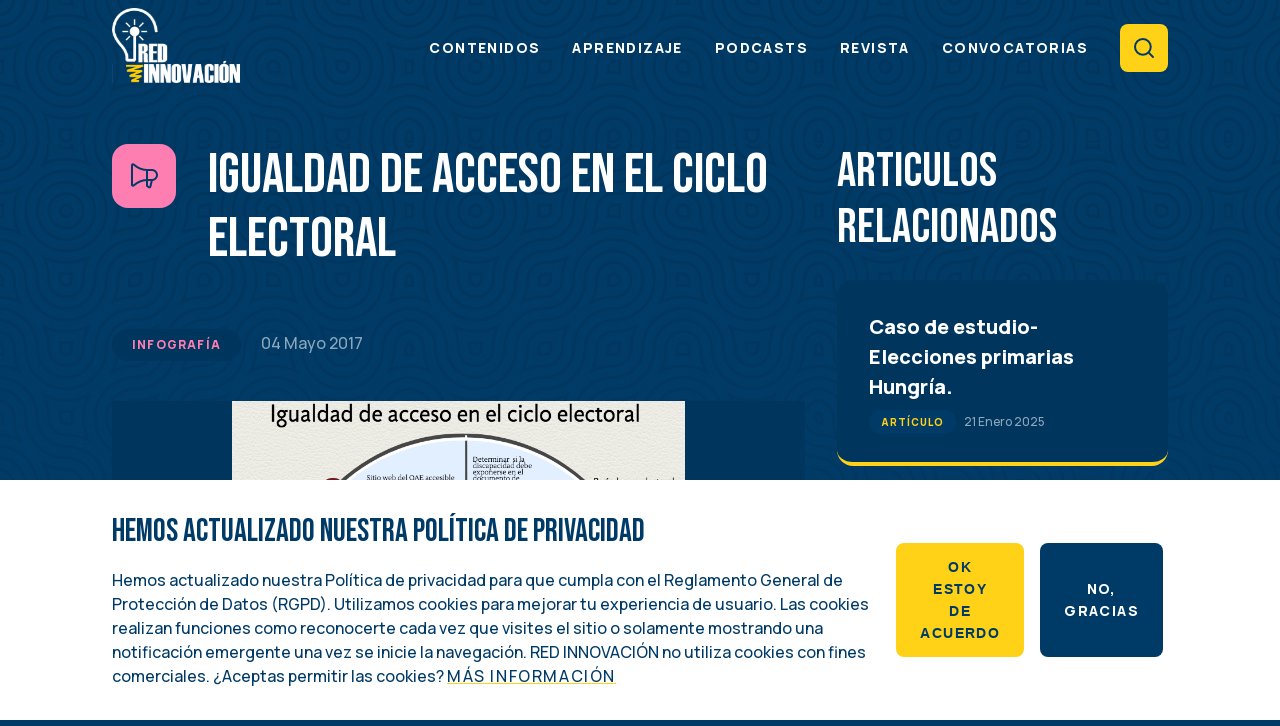

--- FILE ---
content_type: text/html; charset=UTF-8
request_url: https://redinnovacion.org/dato/igualdad-de-acceso-en-el-ciclo-electoral
body_size: 9071
content:
<!DOCTYPE html>
<html lang="es" dir="ltr" prefix="og: https://ogp.me/ns#">
  <head>
    <meta charset="utf-8" />
<meta name="SKYPE_TOOLBAR" content="SKYPE_TOOLBAR_PARSER_COMPATIBLE" />
<meta name="format-detection" content="telephone=no" />
<script>window.dataLayer = window.dataLayer || [];function gtag(){dataLayer.push(arguments)};gtag("js", new Date());gtag("set", "developer_id.dMDhkMT", true);gtag("config", "G-4K4BMYQQM5", {"groups":"default","page_placeholder":"PLACEHOLDER_page_location"});</script>
<link rel="canonical" href="https://redinnovacion.org/dato/igualdad-de-acceso-en-el-ciclo-electoral" />
<meta property="og:image" content="http://redinnovacion.org/sites/default/files/captura_de_pantalla_2017-05-04_a_las_9.36.43_a.m.png" />
<meta property="og:image" content="http://redinnovacion.org/profiles/redinnovacion/themes/redinnovacion10_theme/assets/img/og_image.png" />
<meta name="Generator" content="Drupal 10 (https://www.drupal.org)" />
<meta name="MobileOptimized" content="width" />
<meta name="HandheldFriendly" content="true" />
<meta name="viewport" content="width=device-width, initial-scale=1.0" />
<style>div#sliding-popup, div#sliding-popup .eu-cookie-withdraw-banner, .eu-cookie-withdraw-tab {background: #ffffff} div#sliding-popup.eu-cookie-withdraw-wrapper { background: transparent; } #sliding-popup h1, #sliding-popup h2, #sliding-popup h3, #sliding-popup p, #sliding-popup label, #sliding-popup div, .eu-cookie-compliance-more-button, .eu-cookie-compliance-secondary-button, .eu-cookie-withdraw-tab { color: #003b67;} .eu-cookie-withdraw-tab { border-color: #003b67;}</style>
<link rel="icon" href="/profiles/redinnovacion/themes/redinnovacion10_theme/favicon.ico" type="image/vnd.microsoft.icon" />
<link rel="alternate" hreflang="es" href="https://redinnovacion.org/dato/igualdad-de-acceso-en-el-ciclo-electoral" />
<script src="/sites/default/files/eu_cookie_compliance/eu_cookie_compliance.script.js?sl1njm" defer></script>
<script>window.a2a_config=window.a2a_config||{};a2a_config.callbacks=[];a2a_config.overlays=[];a2a_config.templates={};</script>

    <title>Igualdad de Acceso en el ciclo electoral | Red Innovacion</title>
    <link rel="stylesheet" media="all" href="/sites/default/files/css/css_T8nZf4pkUIhP3KBL47GX7SjfIxW34ipoCO85BwHUqZQ.css?delta=0&amp;language=es&amp;theme=redinnovacion10_theme&amp;include=[base64]" />
<link rel="stylesheet" media="all" href="/sites/default/files/css/css_Q1BRbkKezUbiZQdWBSx8EVo7ueXNbgQ1eUFQVJAqBh8.css?delta=1&amp;language=es&amp;theme=redinnovacion10_theme&amp;include=[base64]" />

    
  </head>
  <body class="route--entitynodecanonical node-type--infographic node-page">
        <a href="#main-content" class="visually-hidden focusable">
      Pasar al contenido principal
    </a>
    
      <div class="dialog-off-canvas-main-canvas" data-off-canvas-main-canvas>
    <div class="layout-container">

  <header role="banner" class="layout-header">
    <div class="layout-header-container container">
      <div class="layout-header-header">
          <div class="region--header">
    <div id="block-redinnovacion10-theme-sitebranding" class="block block--system-branding-block" data-region="header" data-provider="system" data-plugin-id="system_branding_block" data-base-plugin-id="system_branding_block">
  
    

        <a href="/" rel="home">
      <img src="/profiles/redinnovacion/themes/redinnovacion10_theme/logo.svg" alt="Inicio" />
    </a>
      
</div>

  </div>

        <div class="menu-toggle">
          <div class="line"></div>
          <div class="line"></div>
          <div class="line"></div>
        </div>
      </div>
      <div class="layout-header-header-collapse">
        <div class="layout-header-collapse-container container">
            <div class="region--header-collapse">
    <nav role="navigation" aria-labelledby="block-redinnovacion10-theme-mainmenu-menu" id="block-redinnovacion10-theme-mainmenu" class="block block--system-menu-blockmain" data-region="header_collapse" data-provider="system" data-plugin-id="system_menu_block:main" data-base-plugin-id="system_menu_block" data-derivative-plugin-id="main">
            
  <h2 class="block--title block--system-menu-blockmain--title visually-hidden" id="block-redinnovacion10-theme-mainmenu-menu">Main menu</h2>
  

        
              <ul>
              <li class="no-children">
        <a href="/contenidos" data-drupal-link-system-path="contenidos">Contenidos</a>
              </li>
          <li class="no-children">
        <a href="/aprendizaje" data-drupal-link-system-path="aprendizaje">Aprendizaje</a>
              </li>
          <li class="no-children">
        <a href="/podcasts" data-drupal-link-system-path="podcasts">Podcasts</a>
              </li>
          <li class="no-children">
        <a href="/revista" data-drupal-link-system-path="revista">Revista</a>
              </li>
          <li class="no-children">
        <a href="/convocatorias" data-drupal-link-system-path="convocatorias">Convocatorias</a>
              </li>
        </ul>
  


  </nav>
<nav role="navigation" aria-labelledby="block-redinnovacion10-theme-search-menu" id="block-redinnovacion10-theme-search" class="block block--system-menu-blocksearch" data-region="header_collapse" data-provider="system" data-plugin-id="system_menu_block:search" data-base-plugin-id="system_menu_block" data-derivative-plugin-id="search">
            
  <h2 class="block--title block--system-menu-blocksearch--title visually-hidden" id="block-redinnovacion10-theme-search-menu">Search</h2>
  

        
              <ul>
              <li class="no-children">
        <a href="/search" data-drupal-link-system-path="search">Search</a>
              </li>
        </ul>
  


  </nav>

  </div>

        </div>
      </div>
    </div>
  </header>

  <main role="main">
    <a id="main-content" tabindex="-1"></a>
    <div class="layout-container container">

    

      <div class="region--highlighted">
    <div data-drupal-messages-fallback class="hidden"></div>

  </div>


    

          <div class="row">
        <div class="col-content col-12 col-sm-12 col-md-8 col-lg-8">
          <div class="layout-content">
              <div class="region--content">
    <div id="block-redinnovacion10-theme-pagetitle" class="block block--page-title-block" data-region="content" data-provider="core" data-plugin-id="page_title_block" data-base-plugin-id="page_title_block">
  
    

      
  <h1><span class="field label-display--hidden node--title node--full--title node--infographic--title node--infographic--full--title" data-item-count="1">Igualdad de Acceso en el ciclo electoral</span>
</h1>


  </div>
<div id="block-redinnovacion10-theme-mainpagecontent" class="block block--system-main-block" data-region="content" data-provider="system" data-plugin-id="system_main_block" data-base-plugin-id="system_main_block">
  
    

      <article class="node node--infographic node--full node--infographic--full node-infographic node-infographic-full node-type--infographic node-image--original">
  <div class="content-above">
    <div class="node-type-label">
      Infografía
    </div>

    <div class="date">
              04 Mayo 2017
          </div>
  </div>

  <div class="image-container">
    

            <div class="field label-display--hidden node--field-lead-image node--full--field-lead-image node--infographic--field-lead-image node--infographic--full--field-lead-image field--name-field-lead-image field--type-image field--label-hidden field__item" data-item-count="1">  <img loading="lazy" src="/sites/default/files/styles/full/public/captura_de_pantalla_2017-05-04_a_las_9.36.43_a.m.png?itok=KIDMepIe" width="790" height="680" alt="" />


</div>
      
    
  </div>

  <div class="text-container">
    <div>
      

            <div class="field label-display--hidden node--field-text node--full--field-text node--infographic--field-text node--infographic--full--field-text field--name-field-text field--type-text-long field--label-hidden field__item" data-item-count="1"><p>Igualdad de acceso: Cómo incluir a las Personas con Discapacidad en las Elecciones y en los Procesos Políticos es un manual que ofrece estrategias y herramientas para el fortalecimiento de la participación de las personas con discapacidad en las elecciones y los procesos políticos. Basándose en la experiencia de la Fundación Internacional para Sistemas Electorales (IFES) y el Insituto Nacional Demócrata para Asuntos Internacionales (NDI), este manual reconoce el papel fundamental que la participación política juega para ayudar a las personas con discapacidad a influir en las políticas que afectan sus vidas, además establece una base para la inclusión en todos los aspectos de la sociedad.</p>
<p>La elecciones son un escenario real en el que se deben aumentar los canales de apoyo para que el acceso a la participación de personas en condición de discapacidad aumente.</p>
</div>
      
    </div>
  </div>
<div class="curso-links-container">
		
		
</div>
  
  <div class="bottom-container">
    <div class="links">
      
      

      <div class="field label-display--hidden node--field-topics node--full--field-topics node--infographic--field-topics node--infographic--full--field-topics field--name-field-topics field--type-entity-reference field--label-hidden field__items" data-item-count="4">
              <div data-item-delta="0" class="node--infographic--field-topics--item node--full--field-topics--item node--infographic--full--field-topics--item field__item"><a href="/search?t=3" hreflang="es">Elecciones y observación electoral</a></div>
              <div data-item-delta="1" class="node--infographic--field-topics--item node--full--field-topics--item node--infographic--full--field-topics--item field__item"><a href="/search?t=4" hreflang="es">Inclusión</a></div>
              <div data-item-delta="2" class="node--infographic--field-topics--item node--full--field-topics--item node--infographic--full--field-topics--item field__item"><a href="/search?t=7" hreflang="es">Participación Ciudadana</a></div>
              <div data-item-delta="3" class="node--infographic--field-topics--item node--full--field-topics--item node--infographic--full--field-topics--item field__item"><a href="/search?t=8" hreflang="es">Partidos Políticos</a></div>
          </div>
  
    </div>
    <div class="share">
      <span class="a2a_kit a2a_kit_size_20 addtoany_list" data-a2a-url="http://redinnovacion.org/dato/igualdad-de-acceso-en-el-ciclo-electoral" data-a2a-title="Igualdad de Acceso en el ciclo electoral"><a class="a2a_button_facebook"></a><a class="a2a_button_twitter"></a><a class="a2a_dd addtoany_share" href="https://www.addtoany.com/share#url=http%3A%2F%2Fredinnovacion.org%2Fdato%2Figualdad-de-acceso-en-el-ciclo-electoral&amp;title=Igualdad%20de%20Acceso%20en%20el%20ciclo%20electoral"></a></span>
    </div>
  </div>

</article>

  </div>

  </div>

          </div>        </div>
        <div class="col-sidebar col-12 col-sm-12 col-md-4 col-lg-4">
          <aside class="layout-sidebar" role="complementary">
              <div class="region--sidebar">
    <div class="views-element-container block block--views-blockblog-block-2" id="block-redinnovacion10-theme-views-block-blog-block-2" data-region="sidebar" data-provider="views" data-plugin-id="views_block:blog-block_2" data-base-plugin-id="views_block" data-derivative-plugin-id="blog-block_2">
  
      <h2 class="block--title block--views-blockblog-block-2--title">Articulos Relacionados</h2>
    

      <div><div class="js-view-dom-id-a4c000bebd16a91f6c74b93a02c268e97dd8374e19d87e6e1d848bcd03c570ee views-blog">
  
  
  

  
  
  

      <div class="views-row"><article class="node node--blog-post node--card-no-image node--blog-post--card-no-image node-blog_post node--card_no_image node-blog_post-card_no_image node-type--blog_post node-image--original">
  <a href="/articulo/caso-de-estudio-elecciones-primarias-hungr%C3%ADa" rel="bookmark" class="overlay-link"></a>

  <div class="text-container">
    <div  class="node-title node--title node--blog-post--title node--card-no-image--title node--blog-post--card-no-image--title">
      <span class="field label-display--hidden node--title node--card-no-image--title node--blog-post--title node--blog-post--card-no-image--title" data-item-count="1">Caso de estudio- Elecciones primarias Hungría.</span>

    </div>

    <div>
      
    </div>

    <div class="bottom-container">
      <div class="node-type-label">
        Artículo
      </div>

      <div class="date">
                  21 Enero 2025
              </div>
    </div>

  </div>

</article>
</div>
    <div class="views-row"><article class="node node--blog-post node--card-no-image node--blog-post--card-no-image node-blog_post node--card_no_image node-blog_post-card_no_image node-type--blog_post node-image--original">
  <a href="/articulo/gobierno-abierto-desde-ogp-con-carolina-cornejo" rel="bookmark" class="overlay-link"></a>

  <div class="text-container">
    <div  class="node-title node--title node--blog-post--title node--card-no-image--title node--blog-post--card-no-image--title">
      <span class="field label-display--hidden node--title node--card-no-image--title node--blog-post--title node--blog-post--card-no-image--title" data-item-count="1">Gobierno Abierto desde OGP con Carolina Cornejo</span>

    </div>

    <div>
      
    </div>

    <div class="bottom-container">
      <div class="node-type-label">
        Artículo
      </div>

      <div class="date">
                  02 Diciembre 2024
              </div>
    </div>

  </div>

</article>
</div>
    <div class="views-row"><article class="node node--blog-post node--card-no-image node--blog-post--card-no-image node-blog_post node--card_no_image node-blog_post-card_no_image node-type--blog_post node-image--original">
  <a href="/articulo/episodio-30-las-elecciones-primarias" rel="bookmark" class="overlay-link"></a>

  <div class="text-container">
    <div  class="node-title node--title node--blog-post--title node--card-no-image--title node--blog-post--card-no-image--title">
      <span class="field label-display--hidden node--title node--card-no-image--title node--blog-post--title node--blog-post--card-no-image--title" data-item-count="1">Episodio 30: Las elecciones primarias</span>

    </div>

    <div>
      
    </div>

    <div class="bottom-container">
      <div class="node-type-label">
        Artículo
      </div>

      <div class="date">
                  22 Noviembre 2024
              </div>
    </div>

  </div>

</article>
</div>
    <div class="views-row"><article class="node node--blog-post node--card-no-image node--blog-post--card-no-image node-blog_post node--card_no_image node-blog_post-card_no_image node-type--blog_post node-image--original">
  <a href="/articulo/m%C3%A1s-all%C3%A1-de-las-urnas-hacia-el-fortalecimiento-del-sistema-electoral-argentino" rel="bookmark" class="overlay-link"></a>

  <div class="text-container">
    <div  class="node-title node--title node--blog-post--title node--card-no-image--title node--blog-post--card-no-image--title">
      <span class="field label-display--hidden node--title node--card-no-image--title node--blog-post--title node--blog-post--card-no-image--title" data-item-count="1">Más allá de las urnas: hacia el fortalecimiento del sistema electoral argentino</span>

    </div>

    <div>
      
    </div>

    <div class="bottom-container">
      <div class="node-type-label">
        Artículo
      </div>

      <div class="date">
                  23 Octubre 2024
              </div>
    </div>

  </div>

</article>
</div>

    

  
  

  
  
</div>
</div>

  </div>
<div class="views-element-container block block--views-blockdata-block-2" id="block-redinnovacion10-theme-views-block-data-block-2" data-region="sidebar" data-provider="views" data-plugin-id="views_block:data-block_2" data-base-plugin-id="views_block" data-derivative-plugin-id="data-block_2">
  
      <h2 class="block--title block--views-blockdata-block-2--title">Materiales Relacionados</h2>
    

      <div><div class="js-view-dom-id-22ce6a74fb37a7f65e566e11c185e07df4353cdc920861873e7255a009bc51ca views-data">
  
  
  

  
  
  

      <div class="views-row"><article class="node node--infographic node--card-no-image node--infographic--card-no-image node-infographic node--card_no_image node-infographic-card_no_image node-type--infographic node-image--original">
  <a href="/dato/convocatoria-participa-en-la-edici%C3%B3n-46-de-red-informaci%C3%B3n" rel="bookmark" class="overlay-link"></a>

  <div class="text-container">
    <div  class="node-title node--title node--infographic--title node--card-no-image--title node--infographic--card-no-image--title">
      <span class="field label-display--hidden node--title node--card-no-image--title node--infographic--title node--infographic--card-no-image--title" data-item-count="1">CONVOCATORIA: PARTICIPA EN LA EDICIÓN #46 DE RED INFORMACIÓN</span>

    </div>

    <div>
      
    </div>

    <div class="bottom-container">
      <div class="node-type-label">
        Infografía
      </div>

      <div class="date">
                  08 Noviembre 2024
              </div>
    </div>

  </div>

</article>
</div>
    <div class="views-row"><article class="node node--infographic node--card-no-image node--infographic--card-no-image node-infographic node--card_no_image node-infographic-card_no_image node-type--infographic node-image--original">
  <a href="/dato/convocatoria-participa-en-la-edici%C3%B3n-45-de-red-informaci%C3%B3n" rel="bookmark" class="overlay-link"></a>

  <div class="text-container">
    <div  class="node-title node--title node--infographic--title node--card-no-image--title node--infographic--card-no-image--title">
      <span class="field label-display--hidden node--title node--card-no-image--title node--infographic--title node--infographic--card-no-image--title" data-item-count="1">CONVOCATORIA: PARTICIPA EN LA EDICIÓN #45 DE RED INFORMACIÓN</span>

    </div>

    <div>
      
    </div>

    <div class="bottom-container">
      <div class="node-type-label">
        Infografía
      </div>

      <div class="date">
                  29 Agosto 2024
              </div>
    </div>

  </div>

</article>
</div>
    <div class="views-row"><article class="node node--infographic node--card-no-image node--infographic--card-no-image node-infographic node--card_no_image node-infographic-card_no_image node-type--infographic node-image--original">
  <a href="/dato/convocatoria-participa-en-la-edici%C3%B3n-44-de-red-informaci%C3%B3n" rel="bookmark" class="overlay-link"></a>

  <div class="text-container">
    <div  class="node-title node--title node--infographic--title node--card-no-image--title node--infographic--card-no-image--title">
      <span class="field label-display--hidden node--title node--card-no-image--title node--infographic--title node--infographic--card-no-image--title" data-item-count="1">CONVOCATORIA: PARTICIPA EN LA EDICIÓN #44 DE RED INFORMACIÓN</span>

    </div>

    <div>
      
    </div>

    <div class="bottom-container">
      <div class="node-type-label">
        Infografía
      </div>

      <div class="date">
                  06 Junio 2024
              </div>
    </div>

  </div>

</article>
</div>
    <div class="views-row"><article class="node node--infographic node--card-no-image node--infographic--card-no-image node-infographic node--card_no_image node-infographic-card_no_image node-type--infographic node-image--original">
  <a href="/dato/convocatoria-participa-en-la-edici%C3%B3n-43-de-red-informaci%C3%B3n" rel="bookmark" class="overlay-link"></a>

  <div class="text-container">
    <div  class="node-title node--title node--infographic--title node--card-no-image--title node--infographic--card-no-image--title">
      <span class="field label-display--hidden node--title node--card-no-image--title node--infographic--title node--infographic--card-no-image--title" data-item-count="1">CONVOCATORIA: PARTICIPA EN LA EDICIÓN #43 DE RED INFORMACIÓN</span>

    </div>

    <div>
      
    </div>

    <div class="bottom-container">
      <div class="node-type-label">
        Infografía
      </div>

      <div class="date">
                  29 Abril 2024
              </div>
    </div>

  </div>

</article>
</div>

    

  
  

  
  
</div>
</div>

  </div>
<nav role="navigation" aria-labelledby="block-redinnovacion10-theme-social-2-menu" id="block-redinnovacion10-theme-social-2" class="block block--system-menu-blocksocial" data-region="sidebar" data-provider="system" data-plugin-id="system_menu_block:social" data-base-plugin-id="system_menu_block" data-derivative-plugin-id="social">
      
  <h2 class="block--title block--system-menu-blocksocial--title" id="block-redinnovacion10-theme-social-2-menu">Síguenos en</h2>
  

  <div class="sidebar-social">
  <p class="sidebar-social-text">Mantente al día, síguenos</p>
          
              <ul>
              <li class="no-children">
        <a href="https://www.facebook.com/RedInnovacion.org">Facebook</a>
              </li>
          <li class="no-children">
        <a href="https://twitter.com/Red_Innovacion">X</a>
              </li>
          <li class="no-children">
        <a href="https://www.youtube.com/channel/UCB_pNKvb6HJaZRkAz0ogQSA">Youtube</a>
              </li>
          <li class="no-children">
        <a href="https://www.instagram.com/red.innovacion/">Instagram</a>
              </li>
        </ul>
  


    </div>
</nav>

  </div>

          </aside>
        </div>
      </div>
    
    </div>

  </main>

  <footer role="contentinfo" class="layout-footer">
      <div class="region--above-footer">
      <div class="block-content block-content--ndi-info block-content--default block-content--ndi-info--default block block--fixed-block-contentnewsletter block--block-content--ndi-info container" id="block-redinnovacion10-theme-newsletter" data-region="above_footer" data-provider="fixed_block_content" data-plugin-id="fixed_block_content:newsletter" data-base-plugin-id="fixed_block_content" data-derivative-plugin-id="newsletter">
    
        

          

            <div class="field label-display--hidden field--name-body field--type-text-with-summary field--label-hidden field__item" data-item-count="1"><!-- Begin MailChimp Signup Form --><link href="//cdn-images.mailchimp.com/embedcode/classic-10_7.css" rel="stylesheet" type="text/css" /><link crossorigin="anonymous" href="https://cdnjs.cloudflare.com/ajax/libs/font-awesome/6.1.1/css/brands.min.css" integrity="sha512-OivR4OdSsE1onDm/i3J3Hpsm5GmOVvr9r49K3jJ0dnsxVzZgaOJ5MfxEAxCyGrzWozL9uJGKz6un3A7L+redIQ==" referrerpolicy="no-referrer" rel="stylesheet" /><div id="mc_embed_signup">
<form action="//redinnovacion.us7.list-manage.com/subscribe/post?u=e9ad3a42e073d1ba20ed03a57&amp;id=3a74522133" class="validate" id="mc-embedded-subscribe-form" method="post" name="mc-embedded-subscribe-form" novalidate="" target="_blank">
<div id="mc_embed_signup_scroll">
<div class="inner-container">
<h2>Suscríbete a nuestro boletín</h2>
<p>Recibe las últimas noticias por correo electrónico.</p>
</div>
<div class="mc-field-group">
<div class="visible-fields">
<div class="label-email-container"><label for="mce-EMAIL">Dirección de correo electrónico</label><br /><input class="required email" id="mce-EMAIL" name="EMAIL" type="email" value="" /></div>
<input class="button" id="mc-embedded-subscribe" name="subscribe" type="submit" value="Suscríbete" /></div>
</div>
<div class="clear" id="mce-responses">
<div class="response" id="mce-error-response" style="display:none"> </div>
<div class="response" id="mce-success-response" style="display:none"> </div>
</div>
<!-- real people should not fill this in and expect good things - do not remove this or risk form bot signups--><div aria-hidden="true" style="position: absolute; left: -5000px;">
<input name="b_e9ad3a42e073d1ba20ed03a57_3a74522133" tabindex="-1" type="text" value="" /></div>
</div>
</form>
</div>
<script type="text/javascript" src="//s3.amazonaws.com/downloads.mailchimp.com/js/mc-validate.js"></script><script type="text/javascript">
//<![CDATA[
(function($) {window.fnames = new Array(); window.ftypes = new Array();fnames[0]='EMAIL';ftypes[0]='email';fnames[1]='FNAME';ftypes[1]='text';fnames[2]='LNAME';ftypes[2]='text'; /*
 * Translated default messages for the $ validation plugin.
 * Locale: ES
 */
$.extend($.validator.messages, {
  required: "Este campo es obligatorio.",
  remote: "Por favor, rellena este campo.",
  email: "Por favor, escribe una dirección de correo válida",
  url: "Por favor, escribe una URL válida.",
  date: "Por favor, escribe una fecha válida.",
  dateISO: "Por favor, escribe una fecha (ISO) válida.",
  number: "Por favor, escribe un número entero válido.",
  digits: "Por favor, escribe sólo dígitos.",
  creditcard: "Por favor, escribe un número de tarjeta válido.",
  equalTo: "Por favor, escribe el mismo valor de nuevo.",
  accept: "Por favor, escribe un valor con una extensión aceptada.",
  maxlength: $.validator.format("Por favor, no escribas más de {0} caracteres."),
  minlength: $.validator.format("Por favor, no escribas menos de {0} caracteres."),
  rangelength: $.validator.format("Por favor, escribe un valor entre {0} y {1} caracteres."),
  range: $.validator.format("Por favor, escribe un valor entre {0} y {1}."),
  max: $.validator.format("Por favor, escribe un valor menor o igual a {0}."),
  min: $.validator.format("Por favor, escribe un valor mayor o igual a {0}.")
});}(jQuery));var $mcj = jQuery.noConflict(true);
//]]>
</script><!--End mc_embed_signup--></div>
      
      </div>

  </div>

    <div class="layout-footer-container container">
      <div class="footer-top">
          <div class="region--footer-top">
    <div class="block-content block-content--logo block-content--default block-content--logo--default block block--block-content5bba92b5-1181-4439-9fcb-000000010001 block--block-content--logo" id="block-redinnovacion10-theme-footerlogo" data-region="footer_top" data-provider="block_content" data-plugin-id="block_content:5bba92b5-1181-4439-9fcb-000000010001" data-base-plugin-id="block_content" data-derivative-plugin-id="5bba92b5-1181-4439-9fcb-000000010001">
  
    

      

            <div class="field label-display--hidden block-content--field-image block-content--full--field-image block-content--logo--field-image block-content--logo--full--field-image field--name-field-image field--type-entity-reference field--label-hidden field__item" data-item-count="1"><div class="media media--image media--default media--image--default">
  
  

  <div class="field label-display--visually-hidden media--field-media-image media--logo--field-media-image media--image--field-media-image media--image--logo--field-media-image field--name-field-media-image field--type-image field--label-visually_hidden" data-item-count="1">
    <div class="field--title visually-hidden">Image</div>
              <div data-item-delta="0" class="media--image--field-media-image--item media--logo--field-media-image--item media--image--logo--field-media-image--item field__item">  <img loading="lazy" src="/sites/default/files/styles/large/public/2024-01/NDI_LOGO.png?itok=0Uus8ZIN" width="400" height="129" alt="NDI logo" />


</div>
          </div>

</div>
</div>
      

            <div class="field label-display--hidden block-content--field-link block-content--full--field-link block-content--logo--field-link block-content--logo--full--field-link field--name-field-link field--type-link field--label-hidden field__item" data-item-count="1"><a href="https://www.ndi.org/">Link</a></div>
      
  </div>
<div class="block-content block-content--text block-content--default block-content--text--default block block--block-content5bba92b5-1181-4439-9fcb-000000010002 block--block-content--text" id="block-redinnovacion10-theme-footertext" data-region="footer_top" data-provider="block_content" data-plugin-id="block_content:5bba92b5-1181-4439-9fcb-000000010002" data-base-plugin-id="block_content" data-derivative-plugin-id="5bba92b5-1181-4439-9fcb-000000010002">
  
    

      

            <div class="field label-display--hidden block-content--field-text block-content--full--field-text block-content--text--field-text block-content--text--full--field-text field--name-field-text field--type-text-long field--label-hidden field__item" data-item-count="1"><style type="text/css">
/*<![CDATA[*/


.block-content--highlighted-content .node--magazine--field-image {
  display:none;
}

.curso-links-container {
  margin-top: 20px;
}

.curso-links-container .button {
  margin-right: 15px;
}


footer .media--logo--field-media-image {
 width: 80px;
}

.ndi-footer p,.ndi-footer p a {
  font-size: 8px !important;
}

/*]]>*/
</style><div class="ndi-footer">
<p>Una iniciativa del</p>
<p><a href="https://www.ndi.org/">INSTITUTO NACIONAL DEMÓCRATA PARA ASUNTOS INTERNACIONALES (NDI)</a></p>
</div>
</div>
      
  </div>
<nav role="navigation" aria-labelledby="block-redinnovacion10-theme-social-menu" id="block-redinnovacion10-theme-social" class="block block--system-menu-blocksocial" data-region="footer_top" data-provider="system" data-plugin-id="system_menu_block:social" data-base-plugin-id="system_menu_block" data-derivative-plugin-id="social">
            
  <h2 class="block--title block--system-menu-blocksocial--title visually-hidden" id="block-redinnovacion10-theme-social-menu">Social</h2>
  

        
              <ul>
              <li class="no-children">
        <a href="https://www.facebook.com/RedInnovacion.org">Facebook</a>
              </li>
          <li class="no-children">
        <a href="https://twitter.com/Red_Innovacion">X</a>
              </li>
          <li class="no-children">
        <a href="https://www.youtube.com/channel/UCB_pNKvb6HJaZRkAz0ogQSA">Youtube</a>
              </li>
          <li class="no-children">
        <a href="https://www.instagram.com/red.innovacion/">Instagram</a>
              </li>
        </ul>
  


  </nav>

  </div>

      </div>
      <div class="footer-bottom">
          <div class="region--footer-bottom">
    <nav role="navigation" aria-labelledby="block-redinnovacion10-theme-footer-menu" id="block-redinnovacion10-theme-footer" class="block block--system-menu-blockfooter" data-region="footer_bottom" data-provider="system" data-plugin-id="system_menu_block:footer" data-base-plugin-id="system_menu_block" data-derivative-plugin-id="footer">
            
  <h2 class="block--title block--system-menu-blockfooter--title visually-hidden" id="block-redinnovacion10-theme-footer-menu">Footer</h2>
  

        
              <ul>
              <li class="no-children">
        <a href="/quienes-somos">Quiénes Somos</a>
              </li>
          <li class="no-children">
        <a href="/pol%25C3%25ADtica-de-privacidad">Política de Privacidad</a>
              </li>
        </ul>
  


  </nav>
<div id="block-redinnovacion10-theme-generalcopyrightsblock" class="block block--redinnovacion-branding-copyright" data-region="footer_bottom" data-provider="redinnovacion_branding" data-plugin-id="redinnovacion_branding_copyright" data-base-plugin-id="redinnovacion_branding_copyright">
  
    

      <p class="copyright"><span class="date">Derechos de autor 2026</span></p>
  </div>

  </div>

      </div>
    </div>
  </footer>

</div>
  </div>

    <div class="iv-cursor"></div>
    <script type="application/json" data-drupal-selector="drupal-settings-json">{"path":{"baseUrl":"\/","scriptPath":null,"pathPrefix":"","currentPath":"node\/7172","currentPathIsAdmin":false,"isFront":false,"currentLanguage":"es"},"pluralDelimiter":"\u0003","suppressDeprecationErrors":true,"ajaxPageState":{"libraries":"addtoany\/addtoany.front,eu_cookie_compliance\/eu_cookie_compliance_default,fitvids\/fitvids,fitvids\/init,google_analytics\/google_analytics,iv_cursor\/cursor,redinnovacion10_theme\/ajax,redinnovacion10_theme\/global-styling,redinnovacion10_theme\/header,redinnovacion_content\/filter,system\/base,views\/views.module","theme":"redinnovacion10_theme","theme_token":null},"ajaxTrustedUrl":[],"fitvids":{"selectors":".node","custom_vendors":"","ignore_selectors":""},"google_analytics":{"account":"G-4K4BMYQQM5","trackOutbound":true,"trackMailto":true,"trackTel":true,"trackDownload":true,"trackDownloadExtensions":"7z|aac|arc|arj|asf|asx|avi|bin|csv|doc(x|m)?|dot(x|m)?|exe|flv|gif|gz|gzip|hqx|jar|jpe?g|js|mp(2|3|4|e?g)|mov(ie)?|msi|msp|pdf|phps|png|ppt(x|m)?|pot(x|m)?|pps(x|m)?|ppam|sld(x|m)?|thmx|qtm?|ra(m|r)?|sea|sit|tar|tgz|torrent|txt|wav|wma|wmv|wpd|xls(x|m|b)?|xlt(x|m)|xlam|xml|z|zip"},"eu_cookie_compliance":{"cookie_policy_version":"1.0.0","popup_enabled":true,"popup_agreed_enabled":false,"popup_hide_agreed":false,"popup_clicking_confirmation":false,"popup_scrolling_confirmation":false,"popup_html_info":"\u003Cdiv aria-labelledby=\u0022popup-text\u0022  class=\u0022eu-cookie-compliance-banner eu-cookie-compliance-banner-info eu-cookie-compliance-banner--opt-in\u0022\u003E\n  \u003Cdiv class=\u0022popup-content info eu-cookie-compliance-content\u0022\u003E\n        \u003Cdiv id=\u0022popup-text\u0022 class=\u0022eu-cookie-compliance-message\u0022 role=\u0022document\u0022\u003E\n      \u003Ch2\u003EHemos actualizado nuestra Pol\u00edtica de privacidad\u003C\/h2\u003E\n\u003Cp\u003EHemos actualizado nuestra Pol\u00edtica de privacidad para que cumpla con el Reglamento General de Protecci\u00f3n de Datos (RGPD). Utilizamos cookies para mejorar tu experiencia de usuario. Las cookies realizan funciones como reconocerte cada vez que visites el sitio o solamente mostrando una notificaci\u00f3n emergente una vez se inicie la navegaci\u00f3n.\u00a0RED INNOVACI\u00d3N no utiliza cookies con fines comerciales. \u00bfAceptas permitir las cookies?\u003C\/p\u003E\n\n              \u003Cbutton type=\u0022button\u0022 class=\u0022find-more-button eu-cookie-compliance-more-button\u0022\u003EM\u00e1s informaci\u00f3n\u003C\/button\u003E\n          \u003C\/div\u003E\n\n    \n    \u003Cdiv id=\u0022popup-buttons\u0022 class=\u0022eu-cookie-compliance-buttons\u0022\u003E\n            \u003Cbutton type=\u0022button\u0022 class=\u0022agree-button eu-cookie-compliance-secondary-button\u0022\u003EOK estoy de acuerdo\u003C\/button\u003E\n              \u003Cbutton type=\u0022button\u0022 class=\u0022decline-button eu-cookie-compliance-default-button\u0022\u003ENo, gracias\u003C\/button\u003E\n          \u003C\/div\u003E\n  \u003C\/div\u003E\n\u003C\/div\u003E","use_mobile_message":false,"mobile_popup_html_info":"\u003Cdiv aria-labelledby=\u0022popup-text\u0022  class=\u0022eu-cookie-compliance-banner eu-cookie-compliance-banner-info eu-cookie-compliance-banner--opt-in\u0022\u003E\n  \u003Cdiv class=\u0022popup-content info eu-cookie-compliance-content\u0022\u003E\n        \u003Cdiv id=\u0022popup-text\u0022 class=\u0022eu-cookie-compliance-message\u0022 role=\u0022document\u0022\u003E\n      \n              \u003Cbutton type=\u0022button\u0022 class=\u0022find-more-button eu-cookie-compliance-more-button\u0022\u003EM\u00e1s informaci\u00f3n\u003C\/button\u003E\n          \u003C\/div\u003E\n\n    \n    \u003Cdiv id=\u0022popup-buttons\u0022 class=\u0022eu-cookie-compliance-buttons\u0022\u003E\n            \u003Cbutton type=\u0022button\u0022 class=\u0022agree-button eu-cookie-compliance-secondary-button\u0022\u003EOK estoy de acuerdo\u003C\/button\u003E\n              \u003Cbutton type=\u0022button\u0022 class=\u0022decline-button eu-cookie-compliance-default-button\u0022\u003ENo, gracias\u003C\/button\u003E\n          \u003C\/div\u003E\n  \u003C\/div\u003E\n\u003C\/div\u003E","mobile_breakpoint":768,"popup_html_agreed":false,"popup_use_bare_css":false,"popup_height":"auto","popup_width":"100%","popup_delay":1000,"popup_link":"\/politica-de-privacidad","popup_link_new_window":true,"popup_position":false,"fixed_top_position":true,"popup_language":"es","store_consent":false,"better_support_for_screen_readers":false,"cookie_name":"","reload_page":false,"domain":"","domain_all_sites":false,"popup_eu_only":false,"popup_eu_only_js":false,"cookie_lifetime":100,"cookie_session":0,"set_cookie_session_zero_on_disagree":0,"disagree_do_not_show_popup":false,"method":"opt_in","automatic_cookies_removal":true,"allowed_cookies":"","withdraw_markup":"\u003Cbutton type=\u0022button\u0022 class=\u0022eu-cookie-withdraw-tab\u0022\u003EConfiguraci\u00f3n de privacidad\u003C\/button\u003E\n\u003Cdiv aria-labelledby=\u0022popup-text\u0022 class=\u0022eu-cookie-withdraw-banner\u0022\u003E\n  \u003Cdiv class=\u0022popup-content info eu-cookie-compliance-content\u0022\u003E\n    \u003Cdiv id=\u0022popup-text\u0022 class=\u0022eu-cookie-compliance-message\u0022 role=\u0022document\u0022\u003E\n      \u003Ch2\u003EHemos actualizado nuestra Pol\u00edtica de privacidad\u003C\/h2\u003E\n\u003Cp\u003EHemos actualizado nuestra Pol\u00edtica de privacidad para que cumpla con el Reglamento General de Protecci\u00f3n de Datos (RGPD). Utilizamos cookies para mejorar tu experiencia de usuario. Las cookies realizan funciones como reconocerte cada vez que visites el sitio o solamente mostrando una notificaci\u00f3n emergente una vez se inicie la navegaci\u00f3n.\u00a0RED INNOVACI\u00d3N no utiliza cookies con fines comerciales. \u00bfAceptas permitir las cookies?\u003C\/p\u003E\n\n    \u003C\/div\u003E\n    \u003Cdiv id=\u0022popup-buttons\u0022 class=\u0022eu-cookie-compliance-buttons\u0022\u003E\n      \u003Cbutton type=\u0022button\u0022 class=\u0022eu-cookie-withdraw-button \u0022\u003ERetirar el consentimiento\u003C\/button\u003E\n    \u003C\/div\u003E\n  \u003C\/div\u003E\n\u003C\/div\u003E","withdraw_enabled":true,"reload_options":null,"reload_routes_list":"","withdraw_button_on_info_popup":false,"cookie_categories":[],"cookie_categories_details":[],"enable_save_preferences_button":true,"cookie_value_disagreed":"0","cookie_value_agreed_show_thank_you":"1","cookie_value_agreed":"2","containing_element":"body","settings_tab_enabled":false,"olivero_primary_button_classes":"","olivero_secondary_button_classes":"","close_button_action":"close_banner","open_by_default":true,"modules_allow_popup":true,"hide_the_banner":false,"geoip_match":true},"user":{"uid":0,"permissionsHash":"e45c9617b60327d6b90defa185e16518663fb3853d79605c86de450e454f10bd"}}</script>
<script src="/sites/default/files/js/js_JLctbiy08XiFap2KToq9UlDluXW0G2Thh3LIoWmiak4.js?scope=footer&amp;delta=0&amp;language=es&amp;theme=redinnovacion10_theme&amp;include=[base64]"></script>
<script src="https://static.addtoany.com/menu/page.js" async></script>
<script src="/sites/default/files/js/js_xVWhtJ8FXslhTkkig6nzJBvJcvh7s812O_sKnkPRFFI.js?scope=footer&amp;delta=2&amp;language=es&amp;theme=redinnovacion10_theme&amp;include=[base64]"></script>
<script src="/modules/contrib/eu_cookie_compliance/js/eu_cookie_compliance.min.js?v=10.1.7" defer></script>
<script src="/sites/default/files/js/js_th9j8qycqW1tieWFDlymA1pj6dwLw-SNnLwYlPo8BFc.js?scope=footer&amp;delta=4&amp;language=es&amp;theme=redinnovacion10_theme&amp;include=[base64]"></script>

  <script defer src="https://static.cloudflareinsights.com/beacon.min.js/vcd15cbe7772f49c399c6a5babf22c1241717689176015" integrity="sha512-ZpsOmlRQV6y907TI0dKBHq9Md29nnaEIPlkf84rnaERnq6zvWvPUqr2ft8M1aS28oN72PdrCzSjY4U6VaAw1EQ==" data-cf-beacon='{"version":"2024.11.0","token":"47a45c29f990442aa2adab60af52644d","r":1,"server_timing":{"name":{"cfCacheStatus":true,"cfEdge":true,"cfExtPri":true,"cfL4":true,"cfOrigin":true,"cfSpeedBrain":true},"location_startswith":null}}' crossorigin="anonymous"></script>
</body>
</html>


--- FILE ---
content_type: image/svg+xml
request_url: https://redinnovacion.org/profiles/redinnovacion/themes/redinnovacion10_theme/assets/img/node_type_icon/infographic.svg
body_size: 232
content:
<svg width="32" height="32" viewBox="0 0 32 32" fill="none" xmlns="http://www.w3.org/2000/svg">
  <g clip-path="url(#clip0_48_5461)">
    <path d="M19 10V25.4625C18.9985 25.6287 19.0389 25.7926 19.1176 25.939C19.1962 26.0854 19.3106 26.2095 19.45 26.3L20.825 27.2125C20.9582 27.3014 21.1108 27.3571 21.27 27.3747C21.4292 27.3924 21.5903 27.3716 21.7398 27.314C21.8892 27.2564 22.0227 27.1638 22.1289 27.0439C22.235 26.924 22.3109 26.7803 22.35 26.625L24 20" stroke="#003B67" stroke-width="2" stroke-linecap="round" stroke-linejoin="round"/>
    <path d="M24 20C25.3261 20 26.5979 19.4733 27.5355 18.5356C28.4732 17.5979 29 16.3261 29 15C29 13.674 28.4732 12.4022 27.5355 11.4645C26.5979 10.5268 25.3261 10 24 10H19C19 10 12.1875 10 5.6375 4.51253C5.49181 4.39198 5.31493 4.3152 5.12737 4.29111C4.93981 4.26702 4.74927 4.2966 4.57784 4.37642C4.40642 4.45625 4.26114 4.58304 4.15886 4.74209C4.05658 4.90115 4.0015 5.08594 4 5.27504V24.725C4.0015 24.9141 4.05658 25.0989 4.15886 25.258C4.26114 25.417 4.40642 25.5438 4.57784 25.6236C4.74927 25.7035 4.93981 25.7331 5.12737 25.709C5.31493 25.6849 5.49181 25.6081 5.6375 25.4875C12.1875 20 19 20 19 20H24Z" stroke="#003B67" stroke-width="2" stroke-linecap="round" stroke-linejoin="round"/>
  </g>
  <defs>
    <clipPath id="clip0_48_5461">
      <rect width="32" height="32" fill="white"/>
    </clipPath>
  </defs>
</svg>


--- FILE ---
content_type: text/javascript
request_url: https://redinnovacion.org/sites/default/files/js/js_th9j8qycqW1tieWFDlymA1pj6dwLw-SNnLwYlPo8BFc.js?scope=footer&delta=4&language=es&theme=redinnovacion10_theme&include=eJx1j9EOwjAIRX-orvpFDWtZRRmYlk379za6-LC4Fw5cuAEgJVOQ5mFLhqmomJvIVkrVb_zVJGQuq2bGAALcjGL1e8HVVg1nP0JFVzCRiK4QSeVyDnbFGX1mHYFP1RqT5IOhK0LCctCEG7wcLiGq3gk75gcTSET_TwwJJ1jY3Er4rP4Th1nTwrsLu0cMxfrrbH05rSEupWrxX7wB0id4MQ
body_size: 222
content:
/* @license GNU-GPL-2.0-or-later https://www.drupal.org/licensing/faq */
(function(Drupal,drupalSettings,$,window){Drupal.behaviors.redinnovacion_content_filter={inited:false,duration:400,attach(context){if(Drupal.behaviors.redinnovacion_content_filter.inited)return;Drupal.behaviors.redinnovacion_content_filter.inited=true;$('body').on('click','.filter-opener',function(){var $header=$(this);var $views=$header.closest('.views-listing-page');var $wrapper=$views.find('.filter-collapse-wrapper');if($views.hasClass('filter-open')){$views.addClass('animation');$wrapper.slideUp(Drupal.behaviors.redinnovacion_content_filter.duration,function(){$views.removeClass('animation');$views.removeClass('filter-open');});}else{$views.addClass('animation');$wrapper.slideDown(Drupal.behaviors.redinnovacion_content_filter.duration,function(){$views.removeClass('animation');$views.addClass('filter-open');});}});}};})(Drupal,drupalSettings,jQuery,window);;
(function(Drupal,drupalSettings,$,window){Drupal.behaviors.iv_cursor_cursor={inited:false,clickSelector:'a, button, input, select, textarea',top:-1,left:-1,oldTop:-1,oldLeft:-1,attach(context){if(Drupal.behaviors.iv_cursor_cursor.inited)return;Drupal.behaviors.iv_cursor_cursor.inited=true;$('body').on('mousemove',function(e){Drupal.behaviors.iv_cursor_cursor.setPosition(e);});setInterval(function(){Drupal.behaviors.iv_cursor_cursor.moveDot();},100);$('body').on('mouseenter',Drupal.behaviors.iv_cursor_cursor.clickSelector,function(){$('.iv-cursor').addClass('clickable');});$('body').on('mouseleave',Drupal.behaviors.iv_cursor_cursor.clickSelector,function(){$('.iv-cursor').removeClass('clickable');});},setPosition:function(e){var scrollTop=$(window).scrollTop();var scrollLeft=$(window).scrollLeft();Drupal.behaviors.iv_cursor_cursor.left=e.pageX-scrollLeft;Drupal.behaviors.iv_cursor_cursor.top=e.pageY-scrollTop;},moveDot:function(e){if(Drupal.behaviors.iv_cursor_cursor.left==Drupal.behaviors.iv_cursor_cursor.oldLeft&&Drupal.behaviors.iv_cursor_cursor.top==Drupal.behaviors.iv_cursor_cursor.oldTop)return;var $cursor=$('.iv-cursor');$cursor.css({left:Drupal.behaviors.iv_cursor_cursor.left+'px',top:Drupal.behaviors.iv_cursor_cursor.top+'px'});if(!$cursor.hasClass('inited'))setTimeout(function(){$cursor.addClass('inited');},100);Drupal.behaviors.iv_cursor_cursor.oldLeft=Drupal.behaviors.iv_cursor_cursor.left;Drupal.behaviors.iv_cursor_cursor.oldTop=Drupal.behaviors.iv_cursor_cursor.top;}};})(Drupal,drupalSettings,jQuery,window);;
